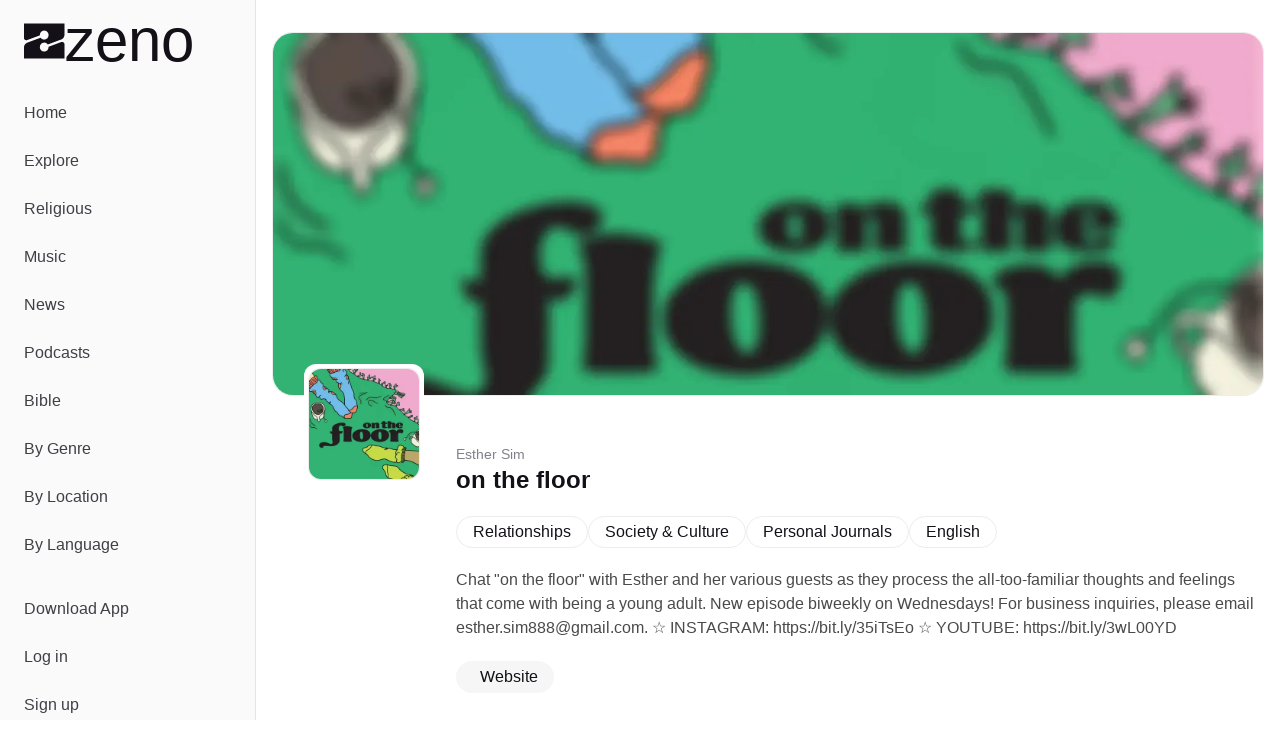

--- FILE ---
content_type: text/javascript; charset=utf-8
request_url: https://zeno.fm/_nuxt/DlAUqK2U.js
body_size: -19
content:
const s=(t,r)=>{const o=t.__vccOpts||t;for(const[c,e]of r)o[c]=e;return o};export{s as _};
